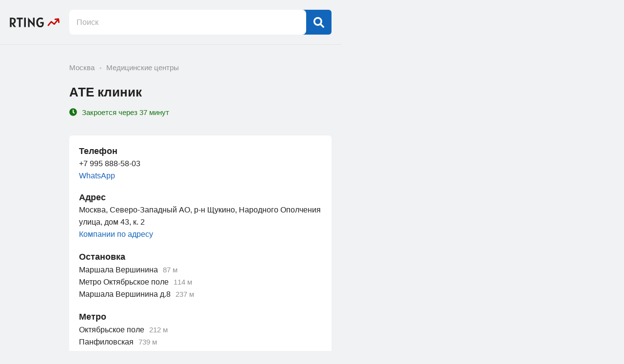

--- FILE ---
content_type: text/html; charset=utf-8
request_url: https://rting.ru/moskva/co/ate_klinik/1197778
body_size: 7535
content:
<!doctype html><html lang="ru"><head><meta http-equiv="Content-Type" content="text/html; charset=utf-8" /><meta name=viewport content="width=device-width, initial-scale=1.0, maximum-scale=1.0"><meta name="format-detection" content="telephone=no"><link rel="apple-touch-icon" sizes="180x180" href="/apple-touch-icon.png"><link rel="icon" type="image/png" sizes="32x32" href="/favicon-32x32.png"><link rel="icon" type="image/png" sizes="16x16" href="/favicon-16x16.png"><link href="/favicon.ico" type="image/x-icon" rel="icon" /><link rel="icon" type="image/svg+xml" href="https://rting.ru/favi.svg"><link rel="manifest" href="/site.webmanifest"><link rel="mask-icon" href="/safari-pinned-tab.svg" color="#cc0000"><meta name="msapplication-TileColor" content="#ffc40d"><meta name="theme-color" content="#ffffff"><script type="application/ld+json">{"@context":"https://schema.org","@type":"BreadcrumbList","itemListElement":[{"@type":"ListItem","position":1,"name":"Главная","item":"https://rting.ru"},{"@type":"ListItem","position":2,"name":"Москва","item":"https://rting.ru/moskva"},{"@type":"ListItem","position":3,"name":"АТЕ клиник","item":"https://rting.ru/moskva/co/ate_klinik/1197778"}]}</script><script type="application/ld+json">{"@context": "https://schema.org","@type": "LocalBusiness","name":"АТЕ клиник","url":"https://rting.ru/moskva/co/ate_klinik/1197778","address":{"@type": "PostalAddress","streetAddress":"Москва, Северо-Западный АО, р-н Щукино, Народного Ополчения улица, дом 43, к. 2"},"telephone":"+7‒995‒888‒58‒03"}</script><title>АТЕ клиник, Народного Ополчения улица, дом 43, к. 2, Москва</title><meta name="description" content="АТЕ клиник у метро Октябрьское поле: адрес на карте, как доехать, телефон, часы работы, сайт."><link rel="canonical" href="https://rting.ru/moskva/co/ate_klinik/1197778" /><link rel="stylesheet" type="text/css" href="https://rting.ru/css.css?v=2" media="screen" /><script src="https://rting.ru/js.js?v=2"></script></head><body><svg class="svg-icon" xmlns="http://www.w3.org/2000/svg"><symbol viewBox="0 0 576 512" id="stars-rate-icn"><path fill="currentColor" d="M259.3 17.8L194 150.2 47.9 171.5c-26.2 3.8-36.7 36.1-17.7 54.6l105.7 103-25 145.5c-4.5 26.3 23.2 46 46.4 33.7L288 439.6l130.7 68.7c23.2 12.2 50.9-7.4 46.4-33.7l-25-145.5 105.7-103c19-18.5 8.5-50.8-17.7-54.6L382 150.2 316.7 17.8c-11.7-23.6-45.6-23.9-57.4 0z"></path></symbol></svg><svg class="svg-icon" xmlns="http://www.w3.org/2000/svg"><symbol viewBox="0 0 512 512" id="clock-icon"><path fill="currentColor" d="M256 8C119 8 8 119 8 256s111 248 248 248 248-111 248-248S393 8 256 8zm57.1 350.1L224.9 294c-3.1-2.3-4.9-5.9-4.9-9.7V116c0-6.6 5.4-12 12-12h48c6.6 0 12 5.4 12 12v137.7l63.5 46.2c5.4 3.9 6.5 11.4 2.6 16.8l-28.2 38.8c-3.9 5.3-11.4 6.5-16.8 2.6z"></path></symbol></svg><svg class="svg-icon" xmlns="http://www.w3.org/2000/svg"><symbol viewBox="0 0 448 512" id="check-svg-icn"><path fill="currentColor" d="M438.6 105.4C451.1 117.9 451.1 138.1 438.6 150.6L182.6 406.6C170.1 419.1 149.9 419.1 137.4 406.6L9.372 278.6C-3.124 266.1-3.124 245.9 9.372 233.4C21.87 220.9 42.13 220.9 54.63 233.4L159.1 338.7L393.4 105.4C405.9 92.88 426.1 92.88 438.6 105.4H438.6z"></path></symbol></svg><svg class="svg-icon" xmlns="http://www.w3.org/2000/svg"><symbol viewBox="0 0 320 512" id="right-svg-icn"><path fill="currentColor" d="M96 480c-8.188 0-16.38-3.125-22.62-9.375c-12.5-12.5-12.5-32.75 0-45.25L242.8 256L73.38 86.63c-12.5-12.5-12.5-32.75 0-45.25s32.75-12.5 45.25 0l192 192c12.5 12.5 12.5 32.75 0 45.25l-192 192C112.4 476.9 104.2 480 96 480z"></path></symbol></svg><svg class="svg-icon" xmlns="http://www.w3.org/2000/svg"><symbol viewBox="0 0 320 512" id="close-svg-icn"><path fill="currentColor" d="M310.6 361.4c12.5 12.5 12.5 32.75 0 45.25C304.4 412.9 296.2 416 288 416s-16.38-3.125-22.62-9.375L160 301.3L54.63 406.6C48.38 412.9 40.19 416 32 416S15.63 412.9 9.375 406.6c-12.5-12.5-12.5-32.75 0-45.25l105.4-105.4L9.375 150.6c-12.5-12.5-12.5-32.75 0-45.25s32.75-12.5 45.25 0L160 210.8l105.4-105.4c12.5-12.5 32.75-12.5 45.25 0s12.5 32.75 0 45.25l-105.4 105.4L310.6 361.4z"></path></symbol></svg><div class="com-page-wrap"><div class="com-top-page-wrap com-top-page-wrap-oth"><div class="com-top-page-logo"><div><a href="https://rting.ru"><svg viewBox="0 0 252.701 72.701" xmlns="http://www.w3.org/2000/svg"><g fill="currentColor" fill-rule="evenodd"><path d="M 172.4 1.2 L 184.7 1.2 L 184.7 72.3 L 183.7 72.3 L 150.3 34.2 L 147.2 30.2 L 147.7 39.9 L 147.7 70.9 L 135.4 70.9 L 135.4 0 L 136.5 0 L 169.4 38.4 L 172.9 42.95 L 172.4 33.4 L 172.4 1.2 Z M 248 6.2 L 242.5 17.3 A 12.378 12.378 0 0 0 237.002 13.262 Q 234.855 12.417 232.148 12.06 A 32.581 32.581 0 0 0 227.9 11.8 Q 222.9 11.8 218.85 14.75 A 18.293 18.293 0 0 0 214.02 20.06 A 23.613 23.613 0 0 0 212.5 23 A 27.482 27.482 0 0 0 210.523 30.211 A 35.685 35.685 0 0 0 210.2 35.1 A 57.303 57.303 0 0 0 210.552 41.623 Q 210.928 44.903 211.707 47.728 A 32.216 32.216 0 0 0 212.175 49.275 Q 213.803 54.2 216.552 57.188 A 14.727 14.727 0 0 0 217.775 58.375 Q 221.4 61.5 226.2 61.5 Q 230.698 61.5 233.696 60.24 A 9.701 9.701 0 0 0 237.075 57.95 A 11.039 11.039 0 0 0 239.406 53.984 Q 239.996 52.294 240.236 50.219 A 26.322 26.322 0 0 0 240.4 47.2 A 20.494 20.494 0 0 0 240.394 46.731 Q 240.375 45.925 240.3 44.5 L 226 44.5 L 226 33.5 L 252.1 33.5 Q 252.7 39.7 252.7 43.2 A 49.644 49.644 0 0 1 251.959 52.043 Q 251.064 56.983 249.088 60.953 A 26.637 26.637 0 0 1 246.9 64.6 A 17.373 17.373 0 0 1 238.938 70.611 Q 235.891 71.819 232.043 72.328 A 46.134 46.134 0 0 1 226 72.7 A 27.009 27.009 0 0 1 215.177 70.549 A 26.033 26.033 0 0 1 210.975 68.25 A 27.654 27.654 0 0 1 203.068 60.027 A 36.037 36.037 0 0 1 200.575 55.375 A 41.497 41.497 0 0 1 197.629 45.542 Q 196.852 41.11 196.803 36.074 A 69.845 69.845 0 0 1 196.8 35.4 A 45.518 45.518 0 0 1 197.915 25.13 A 37.146 37.146 0 0 1 200.75 17.1 A 31.978 31.978 0 0 1 207.073 8.233 A 29.393 29.393 0 0 1 211.725 4.525 A 28.574 28.574 0 0 1 226.451 0.022 A 34.627 34.627 0 0 1 227.7 0 A 64.868 64.868 0 0 1 231.816 0.123 Q 235.246 0.342 237.825 0.95 A 36.926 36.926 0 0 1 240.162 1.578 Q 242.538 2.306 244.05 3.2 Q 246.25 4.5 248 6.2 Z M 46.1 70.9 L 30.6 70.9 L 12.7 45.7 L 12.7 70.9 L 0 70.9 L 0 1.2 L 19.4 1.2 Q 44.2 1.2 44.2 23.4 Q 44.2 28.35 42.6 33.125 Q 41 37.9 37.375 41.6 A 18.273 18.273 0 0 1 30.556 45.948 A 23.035 23.035 0 0 1 28.1 46.7 L 46.1 70.9 Z M 96.2 1.2 L 96.2 12.5 L 80.1 12.5 L 80.1 70.9 L 67.2 70.9 L 67.2 12.5 L 51.1 12.5 L 51.1 1.2 L 96.2 1.2 Z M 106.1 70.9 L 106.1 1.2 L 118.9 1.2 L 118.9 70.9 L 106.1 70.9 Z M 12.7 39.4 L 18 39.4 A 14.904 14.904 0 0 0 21.6 38.984 A 11.554 11.554 0 0 0 25.275 37.375 Q 28.3 35.35 29.85 31.975 Q 31.4 28.6 31.4 24.6 A 23.809 23.809 0 0 0 31.135 20.916 Q 30.482 16.761 28.225 14.45 Q 25.168 11.321 18.24 11.205 A 32.207 32.207 0 0 0 17.7 11.2 L 12.7 11.2 L 12.7 39.4 Z"/></g></svg></a></div><div><svg xmlns="http://www.w3.org/2000/svg" viewBox="0 0 576 512"><path fill="currentColor" d="M384 160C366.3 160 352 145.7 352 128C352 110.3 366.3 96 384 96H544C561.7 96 576 110.3 576 128V288C576 305.7 561.7 320 544 320C526.3 320 512 305.7 512 288V205.3L342.6 374.6C330.1 387.1 309.9 387.1 297.4 374.6L191.1 269.3L54.63 406.6C42.13 419.1 21.87 419.1 9.372 406.6C-3.124 394.1-3.124 373.9 9.372 361.4L169.4 201.4C181.9 188.9 202.1 188.9 214.6 201.4L320 306.7L466.7 159.1L384 160z"/></svg></div></div><div class="top-page-box-pages-search"><form id="search" name="search" action="/moskva/search" method="post"><div class="search-com"><div class="search-com-input"><input maxlength="200" id="searchtext" autocomplete="off" name="query" type="text" placeholder="Поиск" value="" /></div><button type="submit"><svg xmlns="http://www.w3.org/2000/svg" viewBox="0 0 512 512"><path fill="currentColor" d="M500.3 443.7l-119.7-119.7c27.22-40.41 40.65-90.9 33.46-144.7C401.8 87.79 326.8 13.32 235.2 1.723C99.01-15.51-15.51 99.01 1.724 235.2c11.6 91.64 86.08 166.7 177.6 178.9c53.8 7.189 104.3-6.236 144.7-33.46l119.7 119.7c15.62 15.62 40.95 15.62 56.57 0C515.9 484.7 515.9 459.3 500.3 443.7zM79.1 208c0-70.58 57.42-128 128-128s128 57.42 128 128c0 70.58-57.42 128-128 128S79.1 278.6 79.1 208z"/></svg></button></div></form></div></div><div id="modal-window"></div><div id="loading-page" class="page-content-load"></div><div id="content-wrap"><div class="page-content-column com-page-content-column"><div class="page-content-com" id="back-list"><div class="bs-wrap"><div><a href="/moskva">Москва</a></div><div><a href="/moskva/medicinskie_centry" class="jlink">Медицинские центры</a></div></div><h1>АТЕ клиник</h1><div class="com-sh-info"><ul class="open-com-list com-toc-s"><li><svg><use xlink:href="#clock-icon" /></svg></li><li>Закроется через 37 минут</li></ul></div><ul class="page-selector"><li class="chs-li chs-active chs-inf-h">Информация</li><li class="chs-map chs-inf-h">На карте</li></ul><div class="com-i-wrap"><div class="com-tel"><h2>Телефон</h2><div><a href="tel:+79958885803" rel="nofollow">+7 995 888-58-03</a></div><div><a class="org-wa" rel="nofollow noopener" target="_blank" href="https://wa.me/79683921318">WhatsApp</a></div></div><div><h2>Адрес</h2>Москва, Северо-Западный АО, р-н Щукино, Народного Ополчения улица, дом 43, к. 2<div><a class="jlink" href="/moskva/address/36131/narodnogo_opolcheniya/43_korp_2">Компании по адресу</a></div></div><div><div class="com-t-nm">Остановка</div><div class="com-station">Маршала Вершинина<span>87 м</span></div><div class="com-station">Метро Октябрьское поле<span>114 м</span></div><div class="com-station">Маршала Вершинина д.8<span>237 м</span></div></div><div><div class="com-t-nm">Метро</div><div class="com-metro">Октябрьское поле<span>212 м</span></div><div class="com-metro">Панфиловская<span>739 м</span></div><div class="com-metro">Зорге<span>852 м</span></div></div><div><div class="com-t-nm">Сайт, соцсети</div><div class="com-soc"><a rel="nofollow noopener" target="_blank" href="http://www.ateclinic.ru">www.ateclinic.ru</a><a rel="nofollow noopener" target="_blank" href="https://vk.com/ateclinic.moscow">Вконтакте</a><a rel="nofollow noopener" target="_blank" href="https://ok.ru/ateclinic.moscow">Одноклассники</a></div></div><div><h2>Часы работы</h2>Ежедневно, 8:00-20:00</div><div class="com-edit-wrap"><span data-id="1197778" class="org-redact-btn">Сообщить об ошибке</span></div><div class="com-transport"><h2>Как проехать</h2><div>Автобус: 105, 291, 39, 39к, 691, 800, 800к, т19, т59; Электробус: т61. Выход на остановке "Маршала Вершинина".<div class="com-transport-walk">~1 мин. пешком</div></div><div>Автобус: 100, 105, 253, 253к, 291, 300, 39, 39к, 691, 800, 800к, т19, т59; Электробус: т61. Выход на остановке "Метро Октябрьское поле".<div class="com-transport-walk">~2 мин. пешком</div></div><div>Метро "Октябрьское поле" Таганско-Краснопресненская линия. Выход: Народного Ополчения 47, Маршала Бирюзова 17, Пассаж "Октябрьское Поле", Маршала Вершинина.<div class="com-transport-walk">~3 мин. пешком</div></div></div><div class="com-otr-i"><div>Описание</div><div><div class="com-otr-i-t">Способы оплаты</div>Наличными, Картой</div></div><div class="com-rate-r-wrap" id="com-rate-r-wrap"><form id="com-rate-r-form" name="rating" method="post" action="https://rting.ru/rating"><div class="com-rate-r-t">Оцените место</div><div class="com-rate-r-form-wrap"><div>Оценка</div><div><div class="com-rate-r-form-s-wrap"><label for="sr1"><input id="sr1" type="radio" name="stars-rate" value="1" /><span><svg><use xlink:href="#stars-rate-icn" /></svg></span></label><label for="sr2"><input id="sr2" type="radio" name="stars-rate" value="2" /><span><svg><use xlink:href="#stars-rate-icn" /></svg></span><span><svg><use xlink:href="#stars-rate-icn" /></svg></span></label><label for="sr3"><input id="sr3" type="radio" name="stars-rate" value="3" /><span><svg><use xlink:href="#stars-rate-icn" /></svg></span><span><svg><use xlink:href="#stars-rate-icn" /></svg></span><span><svg><use xlink:href="#stars-rate-icn" /></svg></span></label><label for="sr4"><input id="sr4" type="radio" name="stars-rate" value="4" /><span><svg><use xlink:href="#stars-rate-icn" /></svg></span><span><svg><use xlink:href="#stars-rate-icn" /></svg></span><span><svg><use xlink:href="#stars-rate-icn" /></svg></span><span><svg><use xlink:href="#stars-rate-icn" /></svg></span></label><label for="sr5"><input id="sr5" type="radio" name="stars-rate" value="5" /><span><svg><use xlink:href="#stars-rate-icn" /></svg></span><span><svg><use xlink:href="#stars-rate-icn" /></svg></span><span><svg><use xlink:href="#stars-rate-icn" /></svg></span><span><svg><use xlink:href="#stars-rate-icn" /></svg></span><span><svg><use xlink:href="#stars-rate-icn" /></svg></span></label></div></div><ul class="com-rate-r-form"><li class="com-rate-r-form-name"><input type="text" name="name" placeholder="Имя" /></li><li class="com-rate-r-form-text"><textarea name="review" placeholder="Комментарий к оценке"></textarea></li><li class="com-rate-r-form-submit"><input class="com-rate-r-form-btn" type="submit" value="Отправить" disabled /><input type="hidden" value="1197778" name="com-review" /></li></ul></div><div id="com-rate-r-policy"></div></form></div></div><div class="com-list-nrb"><div>Похожее рядом</div><div class="com-list-wrap"><div class="com-wrap"><div class="jlink" data-jlink="https://rting.ru/moskva/co/dom_ulybok/1221364"><div class="com-list-name"><a class="jlink" href="/moskva/co/dom_ulybok/1221364">Дом Улыбок</a></div><div>Стоматология</div><div>Маршала Мерецкова улица, д. 2, этаж 1</div><div class="rating-com"><div>5,0</div><ul class="s-rating-com"><li><svg><use xlink:href="#stars-rate-icn" /></svg></li><li><svg><use xlink:href="#stars-rate-icn" /></svg></li><li><svg><use xlink:href="#stars-rate-icn" /></svg></li><li><svg><use xlink:href="#stars-rate-icn" /></svg></li><li><svg><use xlink:href="#stars-rate-icn" /></svg></li></ul><div>3 оценки</div></div><ul class="open-com-list com-toc-s"><li><svg><use xlink:href="#clock-icon" /></svg></li><li>Закроется через 37 минут</li></ul></div></div><div class="com-wrap"><div class="jlink" data-jlink="https://rting.ru/moskva/co/vse_svoi/1254996"><div class="com-list-name"><a class="jlink" href="/moskva/co/vse_svoi/1254996">Все свои</a></div><div>Стоматология</div><div>Маршала Малиновского улица, дом 6, к. 1, эт. 1</div><div class="rating-com"><div>4,9</div><ul class="s-rating-com"><li><svg><use xlink:href="#stars-rate-icn" /></svg></li><li><svg><use xlink:href="#stars-rate-icn" /></svg></li><li><svg><use xlink:href="#stars-rate-icn" /></svg></li><li><svg><use xlink:href="#stars-rate-icn" /></svg></li><li class="rating-com-half"><div><svg><use xlink:href="#stars-rate-icn" /></svg></div><div style="width:79%;"><svg><use xlink:href="#stars-rate-icn" /></svg></div></li></ul><div>67 оценок</div></div><ul class="open-com-list com-toc-o"><li><svg><use xlink:href="#clock-icon" /></svg></li><li>Открыто до 23:00</li></ul></div></div><div class="com-wrap"><div class="jlink" data-jlink="https://rting.ru/moskva/co/zhemchug/1214654"><div class="com-list-name"><a class="jlink" href="/moskva/co/zhemchug/1214654">Жемчуг</a></div><div>Стоматологическая клиника</div><div>Маршала Бирюзова ул., д. 13, эт. 1</div><ul class="open-com-list com-toc-s"><li><svg><use xlink:href="#clock-icon" /></svg></li><li>Закроется через 37 минут</li></ul></div></div><div class="com-wrap"><div class="jlink" data-jlink="https://rting.ru/moskva/co/evrostom-1/1250625"><div class="com-list-name"><a class="jlink" href="/moskva/co/evrostom-1/1250625">Евростом-1</a></div><div>Стоматологическая клиника</div><div>Тепличный пер., дом 4, эт. 1</div><div class="rating-com"><div>4,0</div><ul class="s-rating-com"><li><svg><use xlink:href="#stars-rate-icn" /></svg></li><li><svg><use xlink:href="#stars-rate-icn" /></svg></li><li><svg><use xlink:href="#stars-rate-icn" /></svg></li><li><svg><use xlink:href="#stars-rate-icn" /></svg></li><li class="rating-com-grey"><svg><use xlink:href="#stars-rate-icn" /></svg></li></ul><div>2 оценки</div></div><ul class="open-com-list com-toc-o"><li><svg><use xlink:href="#clock-icon" /></svg></li><li>Открыто до 21:00</li></ul></div></div><div class="com-wrap"><div class="jlink" data-jlink="https://rting.ru/moskva/co/r-med/1188012"><div class="com-list-name"><a class="jlink" href="/moskva/co/r-med/1188012">Р-МеД</a></div><div>Стоматология</div><div>ул. Расплетина, 12к1, этаж 1</div><div class="rating-com"><div>3,5</div><ul class="s-rating-com"><li><svg><use xlink:href="#stars-rate-icn" /></svg></li><li><svg><use xlink:href="#stars-rate-icn" /></svg></li><li><svg><use xlink:href="#stars-rate-icn" /></svg></li><li class="rating-com-half"><div><svg><use xlink:href="#stars-rate-icn" /></svg></div><div style="width:50%;"><svg><use xlink:href="#stars-rate-icn" /></svg></div></li><li class="rating-com-grey"><svg><use xlink:href="#stars-rate-icn" /></svg></li></ul><div>4 оценки</div></div><ul class="open-com-list com-toc-s"><li><svg><use xlink:href="#clock-icon" /></svg></li><li>Закроется через 37 минут</li></ul></div></div><div class="com-wrap"><div class="jlink" data-jlink="https://rting.ru/moskva/co/praktika_doktora_zagorskogo/1220402"><div class="com-list-name"><a class="jlink" href="/moskva/co/praktika_doktora_zagorskogo/1220402">Практика доктора Загорского</a></div><div>Стоматологическая клиника</div><div>3-я Хорошёвская, 25к2, эт. 1</div><ul class="open-com-list com-toc-s"><li><svg><use xlink:href="#clock-icon" /></svg></li><li>Закроется через 37 минут</li></ul></div></div><div class="com-wrap"><div class="jlink" data-jlink="https://rting.ru/moskva/co/tvoj_smajl/1216579"><div class="com-list-name"><a class="jlink" href="/moskva/co/tvoj_smajl/1216579">Твой смайл</a></div><div>Стоматология</div><div>Народного Ополчения, д. 34, строение 1, БЦ ИТКОЛ</div><ul class="open-com-list com-toc-o"><li><svg><use xlink:href="#clock-icon" /></svg></li><li>Открыто до 22:00</li></ul></div></div><div class="com-wrap"><div class="jlink" data-jlink="https://rting.ru/moskva/co/pollidenta/1188061"><div class="com-list-name"><a class="jlink" href="/moskva/co/pollidenta/1188061">ПоллиДента</a></div><div>Стоматологическая клиника</div><div>3-я Хорошёвская, 19А, оф. 5А, эт. 1</div><div class="rating-com"><div>5,0</div><ul class="s-rating-com"><li><svg><use xlink:href="#stars-rate-icn" /></svg></li><li><svg><use xlink:href="#stars-rate-icn" /></svg></li><li><svg><use xlink:href="#stars-rate-icn" /></svg></li><li><svg><use xlink:href="#stars-rate-icn" /></svg></li><li><svg><use xlink:href="#stars-rate-icn" /></svg></li></ul><div>21 оценка</div></div><ul class="open-com-list com-toc-o"><li><svg><use xlink:href="#clock-icon" /></svg></li><li>Открыто до 21:00</li></ul></div></div><div class="com-wrap"><div class="jlink" data-jlink="https://rting.ru/moskva/co/kabinet_stomatologa/1183964"><div class="com-list-name"><a class="jlink" href="/moskva/co/kabinet_stomatologa/1183964">Кабинет стоматолога</a></div><div>ул. Алабяна, д. 10, корпус 3</div><ul class="open-com-list com-toc-o"><li><svg><use xlink:href="#clock-icon" /></svg></li><li>Открыто до 21:00</li></ul></div></div><div class="com-wrap"><div class="jlink" data-jlink="https://rting.ru/moskva/co/sanaciya/1178339"><div class="com-list-name"><a class="jlink" href="/moskva/co/sanaciya/1178339">Санация</a></div><div>Стоматологическая клиника</div><div>Маршала Василевского, 1к1, эт. 1</div><ul class="open-com-list com-toc-o"><li><svg><use xlink:href="#clock-icon" /></svg></li><li>Открыто до 21:00</li></ul></div></div></div></div><div class="com-list-mor"><div>Категории</div><div><a href="https://rting.ru/moskva/allergolog_immunolog" class="jlink">Аллерголог, иммунолог</a></div><div><a href="https://rting.ru/moskva/vedenie_beremennosti" class="jlink">Ведение беременности</a></div><div><a href="https://rting.ru/moskva/gastroenterolog" class="jlink">Гастроэнтеролог</a></div><div><a href="https://rting.ru/moskva/gemostaziolog" class="jlink">Гемостазиолог</a></div><div><a href="https://rting.ru/moskva/ginekolog" class="jlink">Гинеколог</a></div><div><a href="https://rting.ru/moskva/girudoterapevt" class="jlink">Гирудотерапевт</a></div><div><a href="https://rting.ru/moskva/dermatovenerolog" class="jlink">Дерматовенеролог</a></div><div><a href="https://rting.ru/moskva/detskie_vrachi" class="jlink">Детские врачи</a></div><div><a href="https://rting.ru/moskva/diagnosticheskie_centry" class="jlink">Диагностические центры</a></div><div><a href="https://rting.ru/moskva/infekcionist" class="jlink">Инфекционист</a></div><div><a href="https://rting.ru/moskva/kardiolog" class="jlink">Кардиолог</a></div><div><a href="https://rting.ru/moskva/lechenie_lor-zabolevanij" class="jlink">Лечение ЛОР-заболеваний</a></div><div><a href="https://rting.ru/moskva/mammolog" class="jlink">Маммолог</a></div><div><a href="https://rting.ru/moskva/medicinskie_analizy" class="jlink">Медицинские анализы</a></div><div><a href="https://rting.ru/moskva/medicinskie_komissii" class="jlink">Медицинские комиссии</a></div><div><a href="https://rting.ru/moskva/medicinskie_centry" class="jlink">Медицинские центры</a></div><div><a href="https://rting.ru/moskva/nevrolog" class="jlink">Невролог</a></div><div><a href="https://rting.ru/moskva/nefrolog" class="jlink">Нефролог</a></div><div><a href="https://rting.ru/moskva/onkolog" class="jlink">Онколог</a></div><div><a href="https://rting.ru/moskva/ortopediya_i_travmatologiya" class="jlink">Ортопедия и травматология</a></div><div><a href="https://rting.ru/moskva/oftalmolog" class="jlink">Офтальмолог</a></div><div><a href="https://rting.ru/moskva/proktolog" class="jlink">Проктолог</a></div><div><a href="https://rting.ru/moskva/profpatolog" class="jlink">Профпатолог</a></div><div><a href="https://rting.ru/moskva/procedurnye_kabinety" class="jlink">Процедурные кабинеты</a></div><div><a href="https://rting.ru/moskva/psiholog" class="jlink">Психолог</a></div><div><a href="https://rting.ru/moskva/psihoterapevt" class="jlink">Психотерапевт</a></div><div><a href="https://rting.ru/moskva/pulmonolog" class="jlink">Пульмонолог</a></div><div><a href="https://rting.ru/moskva/revmatolog" class="jlink">Ревматолог</a></div><div><a href="https://rting.ru/moskva/refleksoterapevt" class="jlink">Рефлексотерапевт</a></div><div><a href="https://rting.ru/moskva/stomatologiya" class="jlink">Стоматология</a></div><div><a href="https://rting.ru/moskva/terapevt" class="jlink">Терапевт</a></div><div><a href="https://rting.ru/moskva/triholog" class="jlink">Трихолог</a></div><div><a href="https://rting.ru/moskva/urolog_androlog" class="jlink">Уролог, андролог</a></div><div><a href="https://rting.ru/moskva/fizioterapevt" class="jlink">Физиотерапевт</a></div><div><a href="https://rting.ru/moskva/flebolog" class="jlink">Флеболог</a></div><div><a href="https://rting.ru/moskva/ftiziatr" class="jlink">Фтизиатр</a></div><div><a href="https://rting.ru/moskva/hirurg" class="jlink">Хирург</a></div><div><a href="https://rting.ru/moskva/centry_i_kliniki_manualnoj_terapii" class="jlink">Центры и клиники мануальной терапии</a></div><div><a href="https://rting.ru/moskva/endokrinolog" class="jlink">Эндокринолог</a></div></div><div style="display:none" id="data-js" data-zlala = '55.755814,37.617635' data-offBoundschange = 'yes'></div><script type="application/json" id="points">{"type":"FeatureCollection","features":[{"type":"Feature","id":1,"geometry":{"type":"Point","coordinates":[55.792458,37.490269]},"properties":{"iconCaption":"АТЕ клиник","hintContent":"АТЕ клиник"}}]}</script><div class="page-footer page-footer-com-wrap"><div class="page-footer-cont page-footer-com"><div><div class="page-footer-icn"><a href="https://rting.ru/addcompany">Добавить компанию</a></div><div class="page-footer-icn"><a href="https://rting.ru/mail">Обратная связь</a></div><div class="page-footer-icn"><a href="https://rting.ru/cities">Города</a></div></div><div><div><a href="https://rting.ru/politics">Политика персональных данных</a></div><div><a href="https://rting.ru/rules">Соглашение</a></div></div><div class="footer-city"><div><svg xmlns="http://www.w3.org/2000/svg" viewBox="0 0 512 512"><path fill="currentColor" d="M444.52 3.52L28.74 195.42c-47.97 22.39-31.98 92.75 19.19 92.75h175.91v175.91c0 51.17 70.36 67.17 92.75 19.19l191.9-415.78c15.99-38.39-25.59-79.97-63.97-63.97z"></path></svg></div><div>Москва</div></div></div></div><div><!-- Yandex.Metrika counter --> <script type="text/javascript" > (function(m,e,t,r,i,k,a){m[i]=m[i]||function(){(m[i].a=m[i].a||[]).push(arguments)}; var z = null;m[i].l=1*new Date(); for (var j = 0; j < document.scripts.length; j++) {if (document.scripts[j].src === r) { return; }} k=e.createElement(t),a=e.getElementsByTagName(t)[0],k.async=1,k.src=r,a.parentNode.insertBefore(k,a)}) (window, document, "script", "https://mc.yandex.ru/metrika/tag.js", "ym"); ym(90234279, "init", { clickmap:true, trackLinks:true, accurateTrackBounce:true, webvisor:true }); </script> <noscript><div><img src="https://mc.yandex.ru/watch/90234279" style="position:absolute; left:-9999px;" alt="" /></div></noscript> <!-- /Yandex.Metrika counter --></div></div></div></div><div class="map-column"><div id="map"></div></div></div><script async src="https://api-maps.yandex.ru/2.1.74/?load=package.standard&lang=ru-RU&onload=getYMap"></script></body></html>

--- FILE ---
content_type: text/css
request_url: https://rting.ru/css.css?v=2
body_size: 7058
content:
html,body,div,span,applet,object,iframe,h1,h2,h3,h4,h5,h6,p,blockquote,pre,a,abbr,acronym,address,big,cite,code,del,dfn,em,img,ins,kbd,q,s,samp,small,strike,strong,sub,sup,tt,var,b,u,i,center,dl,dt,dd,ol,ul,li,fieldset,form,label,legend,table,caption,tbody,tfoot,thead,tr,th,td,article,aside,canvas,details,embed,figure,figcaption,footer,header,hgroup,menu,nav,output,ruby,section,summary,time,mark,audio,video{margin:0;padding:0;border:0;font-size:100%;font:inherit;vertical-align:baseline}div,ul,li{box-sizing:border-box}:focus{outline:0}::placeholder{color:#aaa}article,aside,details,figcaption,figure,footer,header,hgroup,menu,nav,section{display:block}body{font:16px Helvetica,Arial,sans-serif;color:#222;line-height:1.6;-webkit-overflow-scrolling:touch;-webkit-tap-highlight-color:transparent;width:100%;background:#f1f2f3}ol,ul{list-style:none}blockquote,q{quotes:none}blockquote:before,blockquote:after,q:before,q:after{content:'';content:none}table{border-collapse:collapse;border-spacing:0}input[type=search]::-webkit-search-cancel-button,input[type=search]::-webkit-search-decoration,input[type=search]::-webkit-search-results-button,input[type=search]::-webkit-search-results-decoration{-webkit-appearance:none;-moz-appearance:none}input[type=search]{-webkit-appearance:none;-moz-appearance:none;-webkit-box-sizing:content-box;-moz-box-sizing:content-box;box-sizing:content-box}textarea{overflow:auto;vertical-align:top;resize:none}audio,canvas,video{display:inline-block;*display:inline;*zoom:1;max-width:100%}audio:not([controls]){display:none;height:0}[hidden]{display:none}html{font-size:100%;-webkit-text-size-adjust:100%;-ms-text-size-adjust:100%}a:focus{outline:thin dotted}a:active,a:hover{outline:0}img{border:0;-ms-interpolation-mode:bicubic}figure{margin:0}form{margin:0}fieldset{border:1px solid silver;margin:0 2px;padding:.35em .625em .75em}legend{border:0;padding:0;white-space:normal;*margin-left:-7px}button,input,select,textarea{font-size:100%;margin:0;vertical-align:baseline;*vertical-align:middle}button,input{line-height:normal}button,select{text-transform:none}button,html input[type="button"],input[type="reset"],input[type="submit"]{-webkit-appearance:button;cursor:pointer;*overflow:visible}button[disabled],html input[disabled]{cursor:default}input[type="checkbox"],input[type="radio"]{box-sizing:border-box;padding:0;*height:13px;*width:13px}input[type="search"]{-webkit-appearance:textfield;-moz-box-sizing:content-box;-webkit-box-sizing:content-box;box-sizing:content-box}input[type="search"]::-webkit-search-cancel-button,input[type="search"]::-webkit-search-decoration{-webkit-appearance:none}button::-moz-focus-inner,input::-moz-focus-inner{border:0;padding:0}textarea{overflow:auto;vertical-align:top}table{border-collapse:collapse;border-spacing:0}html,button,input,select,textarea{color:#222}::-moz-selection{background:#b3d4fc;text-shadow:none}::selection{background:#b3d4fc;text-shadow:none}img{vertical-align:middle}fieldset{border:0;margin:0;padding:0}textarea{resize:none}h1{font-size:26px;font-weight:700;line-height:1.4;word-break:break-word;overflow-wrap:anywhere}h2{font-size:18px;font-weight:700;line-height:1.4}h3{line-height:1.4}.chromeframe{margin:.2em 0;background:#ccc;color:#000;padding:.2em 0}a{color:#16b;text-decoration:none}a:hover{text-decoration:underline}[x-apple-data-detectors]{border-bottom:0!important;cursor:default!important;color:inherit!important;text-decoration:none!important}.svg-icon{display:none}.page-wrap{margin:0 auto;max-width:900px}.page-footer{padding:0 0 35px;margin-top:70px;border-top:1px solid #e7e7e7;font-size:15px}.page-footer-cont{margin:0 auto;max-width:900px;display:flex;flex-wrap:wrap;padding:25px 0 0 20px}.page-footer-com{padding:25px 0 0!important}.page-footer-cont>div{display:flex;flex-wrap:wrap}.page-footer-cont>div:nth-child(1){flex-grow:1;width:50%}.page-footer-cont>div:nth-child(2)>div{margin:10px 20px 0 0}.page-footer-cont a{color:#909090}.page-footer-icn{display:flex;margin:10px 20px 0 0}.page-footer-icn>div{margin-left:10px}.mainpage-top{display:flex;flex-direction:column;padding:70px 20px}.mainpage-top-logo{display:flex;height:22px;align-items:center}.mainpage-top-logo>div:nth-child(1)>svg{width:70px;height:20px}.mainpage-top-logo>div:nth-child(1){width:70px;height:20px}.mainpage-top-logo>div:nth-child(2)>svg{width:25px;height:23px;color:#c00}.mainpage-top-logo>div:nth-child(2){width:25px;height:23px;color:#c00;margin-left:7px;transform:rotate(-5deg)}.mainpage-top-cont{color:#909090;padding-top:15px;font-weight:700}.mainpage-top-logo a{color:#222}.search-com{display:flex;padding:0 20px}.search-com-input{flex-grow:1;padding:0;background:#16b;border-radius:10px 0 0 10px}.search-com-input>input{border:0;height:51px;border-radius:8px;padding:0 15px;width:100%;box-sizing:border-box}.search-com>button{border:0;background:#16b;padding:0 15px;border-radius:0 6px 6px 0;color:#fff;display:flex;align-items:center}.search-com>button>svg{width:22px;height:22px}.search-com>button:hover{background:#15b}.mainpage-category{padding:25px 10px 0;display:flex;flex-wrap:wrap;list-style:none}.mainpage-category>li{padding:10px 10px 0}.mainpage-category>li:last-child{display:flex;align-items:center}.mainpage-category>li:last-child>a{display:inline-flex;background:#e7e7e7;padding:2px 6px;border-radius:6px}.mainpage-category>li:last-child>a>svg{width:15px;height:15px}.com-top-page-wrap{position:fixed;width:700px;top:0;left:0;z-index:100;background:#f1f2f3}.com-top-page-wrap-oth{display:flex;padding:20px 0 20px 20px;border-bottom:1px solid #e4e4e4}.com-top-page-logo{align-self:center;display:flex;align-items:center}.com-top-page-logo>div:nth-child(1){height:20px;width:70px}.com-top-page-logo>div:nth-child(1) svg{width:70px;height:20px}.com-top-page-logo>div:nth-child(2){height:23px;width:25px;margin-left:7px;transform:rotate(-5deg)}.com-top-page-logo>div:nth-child(2) svg{width:25px;height:23px;color:#c00}.com-top-page-logo a{color:#222}@media screen and (max-width: 400px){.com-top-page-logo>div:nth-child(2){display:none}}.top-page-box-pages-search{flex-grow:1}.page-content-column{padding:92px 20px 0 280px;width:700px;z-index:1}.page-filters-wrap{position:fixed;left:0;right:0;bottom:0;top:127px;width:280px}.page-filters-column-con{position:relative;width:100%;height:100%}.f-col{position:absolute;left:0;top:0;bottom:35px;right:20px;padding:0 20px;overflow-y:scroll;-webkit-overflow-scrolling:touch}.filter-chk-num{position:absolute;position:absolute;top:-10px;right:-10px;height:20px;min-width:20px;background:#c00;display:flex;align-items:center;justify-content:center;border-radius:12px;color:#fff;font-size:12px;font-weight:700;padding:0 5px}.co-scroll::-webkit-scrollbar{width:8px}.map-column{position:fixed;top:0;right:0;bottom:0;left:700px}#map{width:100%;height:100%}.page-content-com{padding:35px 0}.page-selector{display:none}.com-list-wrap{margin-top:35px;border-radius:8px;background:#fff}.com-list-wrap>div+div{border-top:1px solid #f1f1f1}.com-wrap>div{padding:20px;cursor:pointer;z-index:2}.com-wrap>div div{pointer-events:none}.com-wrap>div a{pointer-events:auto}.com-list-name{font-weight:700;font-size:18px;word-break:break-word;overflow-wrap:anywhere}.s-rating-com{display:flex;margin-top:1px;list-style:none}.s-rating-com li{height:19px;width:16px;color:#c00;transform:rotate(5deg)}.s-rating-com>li+li{margin-left:1px}.s-rating-com svg{height:16px;width:16px}.rating-com-half{position:relative}.rating-com-half>div:nth-child(1){color:#ccc;z-index:1;position:absolute}.rating-com-half>div:nth-child(2){position:absolute;overflow:hidden;top:0;left:0;z-index:2}.rating-com-grey{color:#ccc!important}.rating-com{display:flex;align-items:flex-start;margin-top:10px}.rating-com>ul{margin-left:10px}.rating-com>div:nth-child(1){font-weight:700}.rating-com>div:last-child{color:#909090;font-size:15px;margin-left:10px}.open-com-list{font-size:15px;display:flex;margin-top:12px;list-style:none;color:#909090}.open-com-list svg{width:16px;height:16px}.open-com-list>li:nth-child(1){width:16px;height:16px;margin-top:2px}.open-com-list>li:nth-child(2){padding-left:10px}.com-toc-c svg{color:#b9b9b9}.com-toc-s{color:#157615}.com-toc-o{color:#157615}.com-pq-inf-wrap{display:flex;align-items:center}.com-pq-inf{display:flex;font-weight:700;align-items:center;background:#eee;border-radius:6px;padding:0 5px}.com-pq-inf>div:nth-child(2){display:flex;margin-left:2px}.com-pq-inf-t{margin-left:10px;font-size:15px}.com-othr-i-wrap{margin-top:10px}.com-othr-i-wrap>div+div{margin-top:5px}.page-pagination{display:flex;flex-wrap:wrap;justify-content:center;margin-top:20px;font-size:18px;font-weight:700;list-style:none}.page-pagination>*+*{margin-left:20px}.smlr-c{display:flex;flex-direction:column;margin-top:35px}.smlr-c>div:nth-child(1){padding-bottom:10px;font-weight:700;font-size:18px}.smlr-c>div+div{margin-top:10px}.f-btn-price{display:flex}.f-btn-price>div:nth-child(2){margin-left:2px}.scrollbar::-webkit-scrollbar{width:6px}.scrollbar::-webkit-scrollbar-thumb{border-radius:2px;background-clip:padding-box;background-color:#c7c8c9}.scrollbar::-webkit-scrollbar-track{background-color:#e8e9e9;border-radius:2px}.f-col-title{padding:35px 0 10px;font-size:18px;font-weight:700}.f-col-main-title{padding:0 0 10px;font-size:18px;font-weight:700}.f-col-h{display:flex;align-items:baseline}.f-col-h>div:nth-child(2){margin-left:20px}.f-col-h>div:nth-child(2)>a{display:inline-flex;font-size:14px}.f-col-h a{color:#909090;text-decoration:none}.f-col-h a:hover{color:#777}.nearby-filter-btn{margin-top:10px}.f-btn{padding:10px 28px 10px 0;cursor:pointer;border-top:1px solid #e0e0e0;position:relative}.f-btn *{pointer-events:none}.f-btn:hover>.f-btn-mark{background:#e1e1e1}.f-btn-mark{position:absolute;top:14px;right:0;height:18px;width:18px;border-radius:4px;background:#e5e5e5;display:flex;align-items:center;justify-content:center;color:#222}.f-btn-mark-ch svg{width:15px;height:15px;color:#222}.f-btn-mark-icn{position:absolute;top:14px;right:0;height:18px;width:18px;border-radius:4px;color:#b0b0b0;display:flex;align-items:center;justify-content:center}.f-btn-mark-icn svg{width:18px;height:18px}.f-btn:hover>.f-btn-mark-icn{color:#909090}.f-grp{display:flex;flex-direction:column}.f-grp>h3{margin-top:20px;font-weight:700;padding-bottom:10px}.page-content-load{position:fixed;top:92px;left:0;bottom:0;background:#fff;opacity:.55;z-index:2001;display:none;width:700px}.modal-window-background{position:fixed;top:0;left:0;right:0;bottom:0;display:flex;align-items:center;justify-content:center;z-index:1000;background-color:rgba(0,0,0,0.5);padding:50px 20px}.modal-window-wrap{background:#f1f2f3;position:relative;max-width:420px;width:100%;height:100%;border-radius:6px;padding:0 20px 20px;overflow:hidden}.mw-close{left:20px;top:10px;height:25px;width:15px;cursor:pointer;align-items:center;justify-content:center;z-index:401;position:absolute}.mw-close svg{height:25px;width:15px;color:#0065c5;pointer-events:none}.f-btn-mark-icn-ch svg{color:#222}.modal-window-scroll{overflow-y:scroll;-webkit-overflow-scrolling:touch;position:absolute;top:45px;right:0;bottom:77px;border-top:1px solid #e7e7e7}.modal-window-list{display:flex;flex-wrap:wrap;padding:20px}.modal-window-list>h2{padding-bottom:10px}.modal-window-list>div{width:100%;padding:10px 0;border-top:1px solid #e0e0e0}.modal-window-btn{position:absolute;bottom:0;left:0;right:0;display:flex;justify-content:center;padding:15px 20px;background:#f1f2f3;border-top:1px solid #e7e7e7}.modal-window-btn>input{border:0;background:#e8e8e8;color:#c9c9c9;font-weight:700;padding:14px 18px;border-radius:6px}.modal-window-btn-active{background:#16b!important;color:#fff!important}.modal-window-checkbox{display:inline-flex;position:relative;cursor:pointer;-webkit-user-select:none;-moz-user-select:none;-ms-user-select:none;user-select:none;width:100%}.modal-window-checkbox input{position:absolute;opacity:0;cursor:pointer;height:0;width:0}.modal-windowl-checkbox-ch{position:absolute;top:2px;right:0;height:18px;width:18px;background:#e5e5e5;border-radius:4px}.modal-window-checkbox:hover input ~ .modal-windowl-checkbox-ch{background:#e1e1e1}.modal-window-checkbox input:checked ~ .modal-windowl-checkbox-ch{background:#e5e5e5}.modal-window-checkbox input:checked ~ .modal-windowl-checkbox-ch:hover{background:#e1e1e1}.modal-windowl-checkbox-ch:after{content:"";position:absolute;display:none}.modal-window-checkbox input:checked ~ .modal-windowl-checkbox-ch:after{display:block}.modal-window-checkbox .modal-windowl-checkbox-ch:after{left:6px;top:1px;width:5px;height:10px;border:solid #222;border-width:0 2px 2px 0;-webkit-transform:rotate(45deg);-ms-transform:rotate(45deg);transform:rotate(45deg)}.modal-window-checkbox-main{padding:10px 0 0!important}.modal-window-checkbox-main>div:nth-child(1){font-weight:700;padding:0 0 10px}.modal-window-checkbox-sub{width:100%;padding:10px 0;border-top:1px solid #e0e0e0}.not-found-com{margin-top:35px}.f-close-btn{display:none}@media screen and (max-width: 950px){.map-column{visibility:hidden;left:0}.page-content-column{width:100%}.com-top-page-wrap{width:100%}}@media screen and (max-width: 700px){.page-filters-wrap{visibility:hidden}.page-content-column{padding:91px 20px 0}.com-list-wrap{margin:35px -20px 0}.page-selector{display:flex;margin-top:20px;padding:0 1px;font-size:14px;list-style:none}.page-selector>li{justify-content:center;display:flex;border:1px solid #d8d8d8;padding:10px 0;margin-left:-1px;z-index:0;color:#777}.page-selector>li:last-child{border-radius:0 6px 6px 0;position:relative}.page-selector>li:nth-child(1){border-radius:6px 0 0 6px;width:33.33%}.page-selector>li:nth-child(2){width:33.33%}.page-selector>li:nth-child(3){width:33.33%}.chs-inf-h{width:50%!important}.map-column-view{visibility:visible;z-index:300}#map{padding-top:74px}.page-selector-view{position:fixed;top:0;right:0;left:0;padding:15px 20px;background:#f1f2f3;z-index:301;margin:0}.chs-active{border-color:#aaa!important;z-index:1!important;color:#222!important}.filters-view{visibility:visible;z-index:400;width:100%;top:0;right:0;bottom:76px;left:0;background:#f1f2f3;padding:0}.f-close-btn{display:block;position:absolute}.f-close-btn-wrap{position:fixed;bottom:0;left:0;right:0;display:flex;justify-content:center;align-items:center;z-index:401;background:#f1f2f3;height:76px;border-top:1px solid #e7e7e7}.f-close-btn-wrap>div{padding:10px 18px;background:#16b;border-radius:6px;font-weight:700;color:#fff;cursor:pointer}.f-col{bottom:0;right:0;padding:20px;top:45px;border-top:1px solid #e7e7e7}.switch-filters{position:relative}.switch-filters>div{position:absolute;right:-5px;top:-8px;background:#333;color:#fff;height:20px;min-width:20px;display:flex;align-items:center;justify-content:center;font-size:14px;line-height:14px;font-weight:700;border-radius:10px;padding:0 5px}.body-overflow{overflow:hidden!important}.page-content-load{left:0;bottom:0;right:0}.left-column-load-f{top:0!important}.modal-window-list>div{width:100%}.modal-window-list>.modal-window-checkbox-main:nth-child(2)>div:nth-child(1){padding-top:10px}.modal-window-background{padding:0}}@media screen and (max-width: 450px){.modal-window-background{padding:0}.modal-window-wrap{max-width:450px;border-radius:0}}.page-com-des{list-style:disc;margin:10px 0 0 17px;color:#505050}.com-page-content-column{padding:92px 20px 0 142px !important}@media screen and (max-width: 950px){.com-page-content-column{width:100%;padding:92px 20px 0!important}}.com-sh-info{display:flex;flex-wrap:wrap;flex-direction:column}.orgpage-map-btn{display:none}.com-i-wrap{margin-top:35px;padding:0 0 20px;background:#fff;border-radius:6px;display:flex;flex-wrap:wrap;position:relative}@media screen and (max-width: 950px){.com-i-wrap{margin:35px -20px 0;border-radius:6px}}.com-i-wrap>div{width:100%;padding:20px 20px 0}.com-transport,.com-otr-i,.com-rate-r-wrap{margin:20px 0 0;padding:20px 20px 0!important;border-top:1px solid #eee}.com-rate-r-t{padding-bottom:10px;font-size:18px;font-weight:700}.com-transport h2{padding-bottom:10px}.com-edit-wrap{display:flex;justify-content:center}.com-edit-wrap>span{color:#909090;font-size:14px;cursor:pointer}.com-edit-wrap>span:hover{color:#707070}.com-tel a{color:#222;text-decoration:none}@media screen and (max-width: 700px){.com-tel a{color:#16b}}.com-t-nm{font-size:18px;font-weight:700}.com-metro{display:flex;align-items:baseline}.com-metro>span{font-size:15px;color:#909090}.com-metro>span:nth-child(1){margin-left:10px}.com-station>span{font-size:15px;color:#909090}.com-station>span:nth-child(1){margin-left:10px}.com-transport>div+div{margin-top:10px}.com-transport-walk{font-size:15px;color:#909090}.com-otr-i-t{font-weight:700}.com-otr-i>div:nth-child(1){font-size:18px;font-weight:700}.com-otr-i>div+div{margin-top:10px}.com-soc{word-break:break-word;overflow-wrap:anywhere}.com-soc>a{display:inline-flex;margin:0 20px 0 0}.com-price{display:inline-flex}.com-price>span:nth-child(2){margin-left:2px}.com-rate-r-form-s-wrap{position:relative}.com-rate-r-form-s-wrap svg{width:24px;height:24px}.com-rate-r-form-s-wrap label{position:absolute;top:0;left:0;cursor:pointer}.com-rate-r-form-s-wrap label:last-child{position:static}.com-rate-r-form-s-wrap label:nth-child(1){z-index:5}.com-rate-r-form-s-wrap label:nth-child(2){z-index:4}.com-rate-r-form-s-wrap label:nth-child(3){z-index:3}.com-rate-r-form-s-wrap label:nth-child(4){z-index:2}.com-rate-r-form-s-wrap label:nth-child(5){z-index:1}.com-rate-r-form-s-wrap input{display:none}.com-rate-r-form-s-wrap label span{float:left;display:flex;color:transparent;margin:0 2px 0 0}.com-rate-r-form-s-wrap label:last-child span{color:#c9c9c9}.com-rate-r-form-s-wrap:not(:hover) input:checked ~ span,.com-rate-r-form-s-wrap:hover label:hover input ~ span{color:#c00}.com-rate-r-form-s-wrap label input:focus:not(:checked) ~ span:last-child{color:#c9c9c9}.com-rate-r-form-wrap{display:flex;flex-direction:column;border:1px solid #d1d1d1;border-radius:6px;padding:20px}.com-rate-r-form-wrap>div:nth-child(1){padding-bottom:5px;color:#aaa}.com-rate-r-form{display:flex;flex-direction:column;margin-top:20px;border-top:1px solid #eee;padding-top:10px;list-style:none}.com-rate-r-form>li+li{margin-top:10px}.com-rate-r-form textarea{position:absolute;top:0;left:0;right:0;bottom:0;border:0;font:16px Helvetica,Arial,sans-serif;padding:0;line-height:1.6;width:100%}.com-rate-r-form-text{position:relative;height:110px}.com-rate-r-form input[type=text]{width:100%;border:0;padding:0;margin:0}.com-rate-r-form-btn{background:#f4f4f4;color:#d0d0d0;padding:10px;border-radius:6px;border:0;font-weight:700;font-size:15px}.com-rate-r-form-btn-active{background:#16b!important;color:#fff!important}.com-rate-r-form-name{border-bottom:1px solid #eee;padding-bottom:10px}.com-rate-r-form-submit{display:flex;justify-content:flex-end}@media screen and (max-width: 950px){.com-rate-r-form-text{position:relative;height:130px}}.com-list-nrb>div:nth-child(1){padding:35px 0 0;font-size:18px;font-weight:700;margin-bottom:-25px}.com-list-mor>div:nth-child(1){font-size:18px;font-weight:700;padding:35px 0 0}.com-list-mor>div+div{margin-top:10px}.org-wa{color:#1d63b9!important}.com-rate-r-policy{font-size:12px;margin-top:10px;color:#909090}.com-review-stars svg{width:16px;height:16px}.com-review-stars{display:flex;margin-top:10px;list-style:none}.com-review-stars>li{height:19px;width:16px;color:#c00;transform:rotate(5deg);margin-right:1px}.s-rating-com-grey-star{color:#ccc!important}.com-review-name-wrap{display:inline-flex;flex-wrap:wrap}.com-review-name-wrap>div:nth-child(1){font-weight:700;margin-right:10px}.com-review-name-wrap>div:nth-child(2){color:#909090;font-size:15px}.review-text{margin-top:10px}.reviews-com-wrap div{word-break:break-word;overflow-wrap:anywhere}.reviews-com-wrap>h2{padding-bottom:10px}.reviews-com-wrap>div+div{margin-top:20px}.review-message{padding:30px 0;text-align:center}.modal-window-wrap-redact{max-height:450px!important;background:#fff!important;border-radius:6px!important;margin:0 20px!important}.modal-window-wrap-redact-t{padding:0 20px;margin:45px -20px 0;border-top:1px solid #e7e7e7}.modal-window-wrap-redact h2{padding-top:20px}.modal-window-redact-message{position:relative;height:263px;margin-top:10px}.modal-window-redact-message>textarea{position:absolute;top:0;bottom:0;left:0;right:0;border:1px solid #ddd;font:16px Helvetica,Arial,sans-serif;padding:0;line-height:1.6;border-radius:6px;padding:11px;width:100%;box-sizing:border-box}.modal-window-redact-btn-wrap{position:absolute;bottom:0;left:0;right:0;display:flex;justify-content:center;padding:20px}.modal-window-redact-btn{background:#f4f4f4;color:#d0d0d0;padding:14px 22px;border-radius:6px;border:0;font-weight:700}.modal-window-redact-btn-active{background:#0065c5!important;color:#fff!important}.modal-redact-message{position:absolute;top:0;bottom:0;left:0;right:0;display:flex;justify-content:center;align-items:center;text-align:center;padding:0 20px;pointer-events:none}.bs-wrap{padding-bottom:20px;font-size:15px;display:flex;flex-wrap:wrap}.bs-wrap>div{margin-right:10px;position:relative}.bs-wrap>div+div{margin-left:14px}.bs-wrap>div+div:before{content:"•";position:absolute;left:-14px;top:3px;color:#ccc;font-size:13px}.bs-wrap a{color:#909090}.back-list-wrap{display:none}@media screen and (min-width: 950px){.back-list-wrap{position:fixed;left:20px;top:0;bottom:0;display:flex;align-items:center}.back-list{background:#d0d0d0;border-radius:6px;padding:20px 15px;box-sizing:border-box;position:relative;display:block;transform:scale(var(--ggs,1));width:22px;height:22px;border:0;opacity:.45}.back-list:hover{opacity:.5}.back-list::after,.back-list::before{content:"";display:block;box-sizing:border-box;position:absolute;left:8px;top:19px}.back-list::after{width:8px;height:8px;border-bottom:2px solid;border-left:2px solid;transform:rotate(45deg);bottom:7px;top:16px}.back-list::before{width:16px;height:2px;bottom:10px;background:currentColor}}.address-smlr-column{position:fixed;left:0;right:0;bottom:35px;top:127px;width:260px;overflow-y:scroll;-webkit-overflow-scrolling:touch;padding:0 20px}.address-smlr-c{display:flex;flex-direction:column}.address-smlr-c>div+div{margin-top:10px}.address-smlr-c>div:nth-child(1){font-size:18px;font-weight:700}@media screen and (max-width: 700px){.address-smlr-column{position:relative;left:0;right:0;bottom:0;top:0;width:100%;overflow-y:auto;padding:35px 0 0}}.category-all-wrap{margin:0 auto;max-width:900px;padding:35px 20px 0}.mainpage-top-othr{padding:35px 20px!important}.othr-con{border-top:1px solid #e4e4e4}.category-all{list-style:none;display:flex;flex-wrap:wrap;padding-top:10px}.category-all>li{width:50%;padding:10px 20px 0 0}@media screen and (max-width: 700px){.category-all>li{width:100%}}.policy-box{margin:0 auto;max-width:950px;padding:20px;background:#fff;border-radius:16px}@media screen and (max-width: 700px){.policy-box{border-radius:8px}}.policy-box>h2{padding-top:20px}.policy-box>ol{list-style:auto;padding-left:20px}.policy-box>ol>li+li{margin-top:10px}.rules-wrap{margin:0 auto;max-width:900px;padding:35px 20px 0}.rules-wrap>ol{list-style:auto;padding:0 0 0 18px}.rules-wrap>h1{padding-bottom:20px}.rules-wrap>h2{padding:35px 0 20px}.rules-wrap>h3{padding:20px 0 10px}.rules-wrap-h3{padding:0 0 10px!important}.rules-wrap-h1{padding:0!important}.region-wrap{margin:0 auto;max-width:900px;padding:15px 35px 20px 0;display:flex;flex-wrap:wrap}.region-wrap>div{padding:20px 0 0 20px;width:50%}.region-wrap>div>div:nth-child(1){font-weight:700;font-size:20px}.region-wrap>div>div+div{margin-top:10px}@media screen and (max-width: 700px){.region-wrap>div{width:100%}}.addcompany-form-wrap{margin:0 auto;max-width:500px;background:#fff;border-radius:6px;padding:35px;display:flex;flex-direction:column}@media screen and (max-width: 700px){.addcompany-form-wrap{padding:35px 20px}}.addcompany-form-policy{padding-top:20px;font-size:12px;color:#909090}.addcompany-form-wrap>h1{padding-bottom:20px}.addcompany-form-wrap>div+div{margin-top:10px}.addcompany-form-wrap>div>div:nth-child(1){color:#555}.addcompany-form-btn-con{margin-top:20px!important;display:flex;justify-content:center}.addcompany-form-wrap>div>div{padding-bottom:10px}.addcompany-form-wrap input[type=text]{padding:10px;border:1px solid #e0e0e0;border-radius:6px;width:100%;box-sizing:border-box}.addcompany-form-textarea{position:relative;height:180px}.addcompany-form-textarea>textarea{position:absolute;bottom:0;top:0;left:0;right:0;border:1px solid #ddd;padding:11px;margin:0;border-radius:8px;font:16px Helvetica,Arial,sans-serif;width:100%;box-sizing:border-box}.addcompany-form-btn,/* .am-form-btn-fk*/ .addcompany-form-btn-m{border:0;background:#f4f4f4;color:#d0d0d0;font-weight:700;padding:14px 22px;border-radius:6px}.addcompany-form-btn-active{background:#16b!important;color:#fff!important}.addcompany-form-wrap span{font-size:24px;color:#c00;margin-left:px;line-height:22px}.not-found{display:flex;flex-direction:column;align-items:center;padding:0 20px;color:#575757}.not-found>div{text-align:center;margin-top:10px}.footer-city{color:#909090;font-size:15px;width:100%;display:flex;margin-top:20px}.footer-city svg{width:15px;height:15px;color:#b0b0b0}.footer-city>div:nth-child(1){display:flex;width:15px;height:15px;margin-top:2px}.footer-city>div:nth-child(2){margin-left:10px}.advert{margin-top:20px}.adt-o{padding:20px 0 0!important}.adt-o-bt{padding:35px 0 0!important}@media screen and (max-width: 700px){.wrap-p-a{position:absolute;top:0;bottom:0;left:0;right:0;overflow:hidden}.page-footer-com{padding:25px 20px 0!important}.page-footer-com-wrap{margin:70px -20px 0!important}}